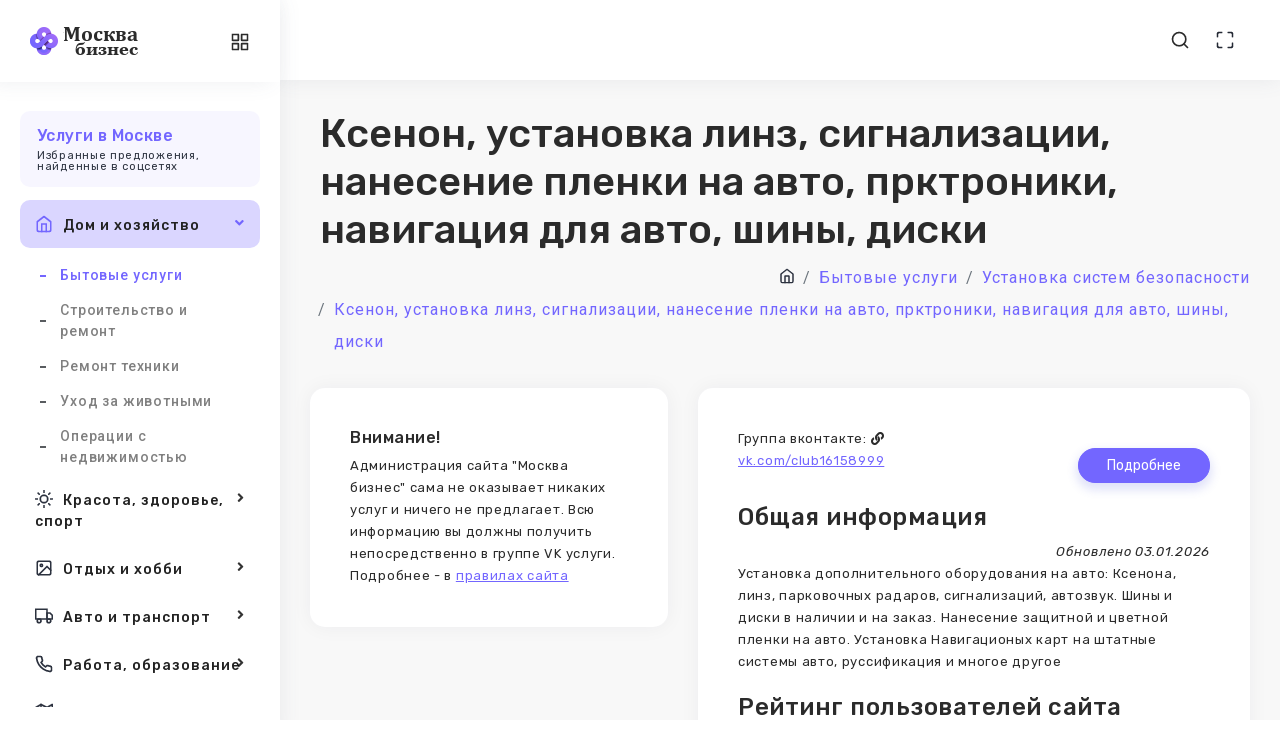

--- FILE ---
content_type: text/html; charset=UTF-8
request_url: https://ttic.ru/bytovye/club16158999.html
body_size: 8099
content:
<!DOCTYPE html>
<html lang="ru">
  <head>
    <meta http-equiv="Content-Type" content="text/html; charset=UTF-8">
    <meta http-equiv="X-UA-Compatible" content="IE=edge">
    <meta name="viewport" content="width=device-width, initial-scale=1.0">

    
    <meta name="author" content="Sergey Dyakonov">
    <!-- <link rel="icon" href="/assets/images/favicon.png" type="image/x-icon"> -->
    <!-- <link rel="shortcut icon" href="/assets/images/favicon.png" type="image/x-icon"> -->

    <link rel="apple-touch-icon" sizes="180x180" href="/apple-touch-icon.png">
    <link rel="icon" type="image/png" sizes="32x32" href="/favicon-32x32.png">
    <link rel="icon" type="image/png" sizes="16x16" href="/favicon-16x16.png">
    <link rel="manifest" href="/site.webmanifest">


    <title>Ксенон, установка линз, сигнализации, нанесение пленки на авто, прктроники, навигация для авто, шины, диски</title>
    <meta name="description" content="Контакты Ксенон, установка линз, сигнализации, нанесение пленки на авто, прктроники, навигация для авто, шины, диски. Телефоны, представлители, отзыв в ВК">
    <meta name="keywords" content="">
    <link rel=”canonical” href=”https://ttic.ru/bytovye/club16158999.html”>    
    <!-- Google font-->
    <link href="https://fonts.googleapis.com/css?family=Rubik:400,400i,500,500i,700,700i&amp;display=swap" rel="stylesheet">
    <link href="https://fonts.googleapis.com/css?family=Roboto:300,300i,400,400i,500,500i,700,700i,900&amp;display=swap" rel="stylesheet">
	  <!-- <script src="https://kit.fontawesome.com/939a881ba9.js" crossorigin="anonymous" async></script> -->
    <link href="/assets/fonts/awesome5/css/all.min.css" rel="stylesheet">
    <!-- <link rel="stylesheet" type="text/css" href="/assets/css/fontawesome.css">
    ico-font-->
    <!--<link rel="stylesheet" type="text/css" href="/assets/css/vendors/icofont.css">
    <!-- Themify icon-->
    <link rel="stylesheet" type="text/css" href="/assets/css/vendors/themify.css">
    <!---- Flag icon-->
    <link rel="stylesheet" type="text/css" href="/assets/css/vendors/flag-icon.css">
    <!-- Feather icon-->
    <link rel="stylesheet" type="text/css" href="/assets/css/vendors/feather-icon.css">
    <!-- Plugins css start-->
    <!-- Plugins css Ends-->
    <!-- Bootstrap css-->
    <link rel="stylesheet" type="text/css" href="/assets/css/vendors/bootstrap.css">
    <!-- App css-->
    <link rel="stylesheet" type="text/css" href="/assets/css/style-min.css?3">
    <link id="color" rel="stylesheet" href="/assets/css/color-1.css" media="screen">
    <!-- Responsive css-->
    <link rel="stylesheet" type="text/css" href="/assets/css/responsive-min.css?2">
  </head>
  <body><!-- Yandex.Metrika counter -->
<script type="text/javascript" >
   (function(m,e,t,r,i,k,a){m[i]=m[i]||function(){(m[i].a=m[i].a||[]).push(arguments)};
   m[i].l=1*new Date();
   for (var j = 0; j < document.scripts.length; j++) {if (document.scripts[j].src === r) { return; }}
   k=e.createElement(t),a=e.getElementsByTagName(t)[0],k.async=1,k.src=r,a.parentNode.insertBefore(k,a)})
   (window, document, "script", "https://mc.yandex.ru/metrika/tag.js", "ym");

   ym(90158578, "init", {
        clickmap:true,
        trackLinks:true,
        accurateTrackBounce:true
   });
</script>
<noscript><div><img src="https://mc.yandex.ru/watch/90158578" style="position:absolute; left:-9999px;" alt="" /></div></noscript>
<!-- /Yandex.Metrika counter -->

      <!-- tap on top starts-->
      <div class="tap-top"><i data-feather="chevrons-up"></i></div>
    <!-- tap on tap ends-->
    <!-- page-wrapper Start-->
    <div class="page-wrapper compact-wrapper" id="pageWrapper">
      <!-- Page Header Start-->
      <div class="page-header">
        <div class="header-wrapper row m-0">
          <form class="form-inline search-full" action="/search.php" method="get">
           
            <div class="form-group w-100">
              <div class="Typeahead Typeahead--twitterUsers">
                <div class="u-posRelative">
                  <input class="demo-input Typeahead-input form-control-plaintext w-100" type="text" placeholder="Поиск .." name="q" title="" autofocus>
                  <div class="spinner-border Typeahead-spinner" role="status"><span class="sr-only">Загрузка...</span></div><i class="close-search" data-feather="x"></i>
                </div>
                <div class="Typeahead-menu"></div>
              </div>
            </div>

             <input type='hidden' name='rubr' value='bytovye'>          </form>
          <div class="header-logo-wrapper">
            <div class="logo-wrapper"><a href="/"><img class="img-fluid" src="/assets/images/logo/logo.png" alt=""></a></div>
            <div class="toggle-sidebar"><i class="status_toggle middle sidebar-toggle" data-feather="sliders"></i></div>
          </div>
          <div class="left-header col horizontal-wrapper pl-0">
           
          </div>
          <div class="nav-right col-8 pull-right right-header p-0">
            <ul class="nav-menus">
             
              <li><span class="header-search"><i data-feather="search"></i></span></li>
             
    
              <li class="maximize"><a class="text-dark" href="#!" onclick="javascript:toggleFullScreen()"><i data-feather="maximize"></i></a></li>
         
            </ul>
          </div>
          
        </div>
      </div>
      <!-- Page Header Ends -->
     <!-- Page Body Start-->
     <div class="page-body-wrapper sidebar-icon">
        <!-- Page Sidebar Start-->
        <div class="sidebar-wrapper">
          <div class="logo-wrapper"><a href="/"><img class="img-fluid for-light" src="/assets/images/logo/logo.png" alt=""></a>
            <div class="back-btn"><i class="fa fa-angle-left"></i></div>
            <div class="toggle-sidebar"><i class="status_toggle middle sidebar-toggle" data-feather="grid"> </i></div>
          </div>
          <div class="logo-icon-wrapper"><a href="/"><img class="img-fluid" src="/assets/images/logo/logo-icon.png" alt=""></a></div>
          <nav class="sidebar-main">
            <div class="left-arrow" id="left-arrow"><i data-feather="arrow-left"></i></div>
            <div id="sidebar-menu">
              <ul class="sidebar-links custom-scrollbar">
                <li class="back-btn"><a href="/"><img class="img-fluid" src="/assets/images/logo/logo-icon.png" alt=""></a>
                  <div class="mobile-back text-right"><span>Back</span><i class="fa fa-angle-right pl-2" aria-hidden="true"></i></div>
                </li>
                <li class="sidebar-main-title">
                  <div>
                    <h6 >Услуги в Москве</h6>
                    <p style="text-transform: none;">Избранные предложения, найденные в соцсетях</p>
                  </div>
                </li>
				
				 <li class="sidebar-list">
                  <a class="sidebar-link sidebar-title" href="#"><i data-feather="home"></i>Дом и хозяйство</a>
                  <ul class="sidebar-submenu">
                    <li><a href="/bytovye/">Бытовые услуги</a></li>
					<li><a href="/stroitelstvo-remont/">Строительство и ремонт</a></li>
                    <li><a href="/remont-tekhniki/">Ремонт техники</a></li>
					<li><a href="/uhod-za-zhivotnymi/">Уход за животными</a></li>
					<li><a href="/nedvizhimost/">Операции с недвижимостью</a></li>
                  </ul>
                </li>
				
				
				
				
				
                
              
                <li class="sidebar-list"><a class="sidebar-link sidebar-title" href="#"><i data-feather="sun"></i>Красота, здоровье, спорт</a>
                  <ul class="sidebar-submenu">
                   <li><a href="/krasota/">Тело и красота</a></li>
                   <li><a href="/medicina/">Медицинские услуги</a></li>
				    <li><a href="/obraz-zhizni/">Активный образ жизни</a></li>
					<li><a href="/turizm/">Туризм</a></li>
                  </ul>
                </li>
				
				
				
				<li class="sidebar-list"><a class="sidebar-link sidebar-title" href="#"><i data-feather="image"></i>Отдых и хобби</a>
                  <ul class="sidebar-submenu">
                    <li><a href="/razvlecheniya/">Праздники и развлечения</a></li>
					<li><a href="/foto/">Фотография и живопись</a></li>
                   
                  </ul>
                </li>
				
				
				 <li class="sidebar-list"><a class="sidebar-link sidebar-title" href="#"><i data-feather="truck"></i>Авто и транспорт</a>
                  <ul class="sidebar-submenu">
                   <li><a href="/avtoservis/">Автосервисы</a></li>
                   <li><a href="/transport/">Транспортные услуги</a></li>
				    <li><a href="/arenda-oborudovaniya/">Аренда техники</a></li>
					
                  </ul>
                </li>
				
				
				
				 <li class="sidebar-list"><a class="sidebar-link sidebar-title" href="#"><i data-feather="phone"></i>Работа, образование</a>
                  <ul class="sidebar-submenu">
                   <li><a href="/obrazovanie/">Образование</a></li>
                   <li><a href="/yurisprudenciya/">Юридические услуги</a></li>
				    <li><a href="/dlya-biznesa/">Услуги для бизнеса</a></li>
					 <li><a href="/poligrafiya/">Полиграфия</a></li>
                  </ul>
                </li>
				

		
				
				<li class="sidebar-list"><a class="sidebar-link sidebar-title link-nav" href="/drugoe/"><i data-feather="map"></i>Другие сервисы</a>       
                </li>


                
				
				
				
                <li class="sidebar-main-title">
                  <div>
                    <h6 >О сайте</h6>
                    <p >Информация для посетителей</p>
                  </div>
                </li>
                <li class="sidebar-list">
                 <a class="sidebar-link sidebar-title" href="#"><i data-feather="box"></i><span>Проект</span></a>
                  <ul class="sidebar-submenu">
                    <li><a href="/">Главная</a></li>
                    <li><a href="/rules.php">Правила сайта</a></li>
                    <li><a href="/confidencial.php">Конфиденциальность</a></li>
                    <li><a href="/contacts.php">Контакты</a></li>
                  </ul>
                </li>

               

               

           
              
           
               
                
              </ul>
            </div>
            <div class="right-arrow" id="right-arrow"><i data-feather="arrow-right"></i></div>
          </nav>
          
        </div>
        <!-- Page Sidebar Ends-->
        

        <div class="page-body">


        <div class="container-fluid">
  <div class="page-title">
    <div class="row">
      <div class="col">
        <h1>Ксенон, установка линз, сигнализации, нанесение пленки на авто, прктроники, навигация для авто, шины, диски</h1>
        <ol class="breadcrumb">
          <li class="breadcrumb-item" itemscope="" itemtype="//data-vocabulary.org/Breadcrumb"><a href="/"><i data-feather="home"></i></a></li>
          <li class="breadcrumb-item"><a href="/bytovye/"><span itemprop="title">Бытовые услуги</span></a></li><li class="breadcrumb-item"><a href="/bytovye/ustanovka-sistem-bezopasnosti/"><span itemprop="title">Установка систем безопасности</span></a></li><li class="breadcrumb-item"><a href="/bytovye/club16158999.html"><span itemprop="title">Ксенон, установка линз, сигнализации, нанесение пленки на авто, прктроники, навигация для авто, шины, диски</span></a></li>      </div>
      
    </div>
  </div>
</div>
<!-- Container-fluid starts-->
<div class="container-fluid">
    <div class="row">
        <div class="col-xl-3 xl-40" id="uppage">
            <div class="card">
                    <div class="card-body">
                            <div id="topcontent">
                                <noindex>
                                    <h6>Внимание!</h6>
                                    <p>Администрация сайта "Москва бизнес" сама не оказывает никаких услуг и ничего не предлагает. Всю информацию вы должны получить непосредственно в группе VK услуги. Подробнее - в <span class="vprofile" data-vprofile="https://ttic.ru/rules.php">правилах сайта</span></p>
                                </noindex>
                            </div>  
                    </div>
            </div>
        </div>
        <div class="col-xl-9 xl-60">
         
                <div class="card ">
                                    <div class="card-body ">
                    <div class="row margin-bottom-10">
                <div class="col-md-6">    
                        <p>Группа вконтакте: <i class="fa fa-link"></i> <span class="vprofile" data-vprofile="https://vk.com/club16158999">vk.com/club16158999</span></p>
                                                    </div>
                            
                            <div class="col-md-6" id="buttonorder">
                            <button  class="btn btn-pill btn-primary btn-air-primary" data-toggle="modal" data-target="#order">Подробнее</button>
                            </div>
                            </div>


                            <h2>Общая информация</h2><p class='update'>Обновлено 03.01.2026</p><p>Установка дополнительного оборудования на авто: Ксенона, линз, парковочных радаров, сигнализаций, автозвук.
Шины и диски в наличии и на заказ.
Нанесение защитной и цветной пленки на авто.
Установка Навигационых карт на штатные системы авто, руссификация и многое другое</p>                            
                            
                    
        <h2>Рейтинг пользователей сайта "Москва бизнес"</h2>
        <div class='topic'>Уровень доверия среди конкурентов: <span style='font-weight: bold;'>средний</span></div><div class='topic'>Звёзды: <b>нет</b></div><div class='topic'>Особые благодарности: <span style='font-weight: bold;'>нет</span>            <br>
            <noindex><a href="#" onclick="$('#formdiv').toggle(500); return false;">Высказаться по поводу этого бизнеса</a>
            <div id="formdiv" style="display: none; ?>">
            <div class="card">
                <div class="card-body">
                <p class="mb-4" style="font-size: 1.5rem">Каждый отзыв об организации только тогда ценен, когда за ним что-то стоит. Мы предлагаем поставить ваши деньги. Готовы не быть голословными?</p>
                <form action="/order.php" method="POST" onkeydown="return event.key != 'Enter';">
                    <input type="hidden" name="vk" value="club16158999">
                    <input type="hidden" name="vk_name" value="Ксенон, установка линз, сигнализации, нанесение пленки на авто, прктроники, навигация для авто, шины, диски">
                    <input type="hidden" name="cat" value="bytovye">

                    <h5>Добавить или убавить рейтинг</h5>
                    <div class="form-group row">
                    <div class="col-sm-3">
                        <input class="form-control is-invalid" type="number" name="number" id="numbersuminput" placeholder="0" onchange="recalcsum()" min="-1000" max="1000">
                    </div>
                    <div class="col-sm-3">
                    <span style="font-size: 1.5rem">+ <span id="numbersum">0</span> руб. </span>       
                    </div>
                    </div>
                    <p>Каждый пункт рейтинга повышает/понижает позицию карточки в списках. Чем выше рейтинг, тем выше карточка.<br>
                    Каждый день рейтинг "устаревает" на единичку, постепенно возвращаясь к среднему для всех карточек значению. То есть если у карточки +100 пунктов, через 100 дней она снова станет "как все".</p>


                    <div class="row">
                    <div class="col-sm-3">

                    <h5>Звёзды</h5>

                
                    <div class="radio radio-secondary "><input id="stars" type="radio" name="stars" value="0" checked=""><label for="stars">Не менять</label></div><div class="radio radio-secondary "> <input id="stars1" type="radio" name="stars" value="1"><label for="stars1"><i class="fa fa-star font-warning-o"></i><i class="fa fa-star font-warning-o"></i><i class="fa fa-star font-warning-o"></i><i class="fa fa-star font-warning-o"></i><i class="fa fa-star font-warning-o"></i></label></div><div class="radio radio-secondary "> <input id="stars2" type="radio" name="stars" value="2"><label for="stars2"><i class="fa fa-star font-warning"></i><i class="fa fa-star font-warning-o"></i><i class="fa fa-star font-warning-o"></i><i class="fa fa-star font-warning-o"></i><i class="fa fa-star font-warning-o"></i></label></div><div class="radio radio-secondary "> <input id="stars3" type="radio" name="stars" value="3"><label for="stars3"><i class="fa fa-star font-warning"></i><i class="fa fa-star font-warning"></i><i class="fa fa-star font-warning-o"></i><i class="fa fa-star font-warning-o"></i><i class="fa fa-star font-warning-o"></i></label></div><div class="radio radio-secondary "> <input id="stars4" type="radio" name="stars" value="4"><label for="stars4"><i class="fa fa-star font-warning"></i><i class="fa fa-star font-warning"></i><i class="fa fa-star font-warning"></i><i class="fa fa-star font-warning-o"></i><i class="fa fa-star font-warning-o"></i></label></div><div class="radio radio-secondary "> <input id="stars5" type="radio" name="stars" value="5"><label for="stars5"><i class="fa fa-star font-warning"></i><i class="fa fa-star font-warning"></i><i class="fa fa-star font-warning"></i><i class="fa fa-star font-warning"></i><i class="fa fa-star font-warning-o"></i></label></div><div class="radio radio-secondary mb-2"> <input id="stars6" type="radio" name="stars" value="6"><label for="stars6"><i class="fa fa-star font-warning"></i><i class="fa fa-star font-warning"></i><i class="fa fa-star font-warning"></i><i class="fa fa-star font-warning"></i><i class="fa fa-star font-warning"></i></label></div>                    <div class="mb-3"><span style="font-size: 1.5rem">+ <span id="starsum">0</span> руб. </span> </div>
                    </div>

                    <div class="col-sm-4">
                    <h5>Флажок</h5>

                    <div class="radio radio-secondary mb-3">
                        <input id="ribbon" type="radio" name="ribbon" value="" checked="">
                        <label for="ribbon">Не менять</label>
                    </div>

                    <div class="radio radio-secondary mb-3">
                        <input id="ribboset" type="radio" name="ribbon" value="300.1" >
                        <label for="ribboset">Флажок на карточку +300 руб.</label>
                        <br><img src="/assets/images/flazhok.jpg" class="img-fluid">
                    </div>

                    <div class="radio radio-secondary mb-3">
                        <input id="ribbonstar" type="radio" name="ribbon" value="500.2" >
                        <label for="ribbonstar">Флажок на карточку особый +500 руб.</label>
                        <br><img src="/assets/images/flazhokspec.jpg" class="img-fluid">
                    </div>

                                        </div>

                    <div class="col-sm-5">
                    <h5>Топ раздела "Бытовые услуги"</h5>

                        <div class="radio radio-secondary mb-3">
                            <input id="top" type="radio" name="topcat" value="" checked="">
                            <label for="top">Не менять</label>
                            
                        </div>
                        <div class="radio radio-secondary mb-3">
                            <input id="top2" type="radio" name="topcat" value="1">
                            <label for="top2">+ 365 дней в топе раздела +700 руб.</label>
                            <br><img src="/assets/images/orgtop.jpg" class="img-fluid">
                        </div>
                    </div>

        </div>

        <div class="mb-3"><span style="font-size: 1.5rem">Итог: <span id="totalsum">0</span> руб. </span> </div>
        <p style="font-style: italic;">Внимание! Мнения посетителей нашего сайта могут быть разными. И каждый из них вправе их выражать. Итоговая оценка каждой из карточек может быть результатом нескольких голосований и поэтому не может быть "зафиксирована" во времени. Кроме того, администрация сайта оставляет за собой право скрыть карточку, если информация о том или ином бизнесе исчезнет из источников или будет признана недостаточной для представления на сайте.</p>
        <input type="submit" value="Оплатить в сервисе vyboruslug.com" id="submitbutton" disabled="disabled">
                </form>
                </div>
            </div>
            <span style="font-style: italic;">* Каждый пункт уровня доверия повышает рейтинг организации и делает ее выше в списках по сравнению с остальными. Аналогично отрицательный рейтинг - понижает место.</span></noindex>
            </div>
            </div>            
                    
            <section id='contacts'><h2>Контакты</h2><div class='contactinfo'><p><i class="fa fa-vk"></i> <span class='vprofile' data-vprofile='https://vk.com/id21236568'>Контактное лицо 1</span></p><p></p></div></section>	
            <h2>Анализ подписчиков</h2>

                <table class="table table-bordered ">
                    <thead>
                                <tr>
                                    <th>Пользователи</th>
                                    <th>Численность</th>

                                </tr>
                    </thead>
                <tbody>				
                <tr>
                    <td>
                    Всего
                    </td>
                    
                    <td>
                    45                    </td>
                </tr>
                
                <tr>
                    <td>
                    В поиске (не боты)*
                    </td>
                    
                    <td>
                    32                    </td>
                </tr>
                
                <tr>
                    <td>
                    Из г. Москвы                    </td>
                    
                    <td>
                    6                    </td>
                </tr>
                
                
                </tbody>
                </table>
                <p class="botinfo">* "Ботами" для краткости названы пользователи, скрытые из поиска ВКонтакте. Алгоритм определения подозрительных профилей несовершенен, некоторая доля "ботов" - абсолютно нормальное явление, они есть везде.</p>

<p>Среди других собранных нами контактов в разделе "Установка систем безопасности в Москве" сообщество "Ксенон, установка линз, сигнализации, нанесение пленки на авто, прктроники, навигация для авто, шины, диски" занимает примерно <strong>224</strong> место по общему количеству участников (топ 91% категории), <strong>226</strong> место по количеству активных участников (топ 92% категории), <strong>229</strong> место по количеству участников из Москвы (топ 93% категории). <br>
Все данные очень приблизительны и зависят от алгоритмов Вконтакте. </p>



            <h2>Другие исполнители</h2><div><a href='/bytovye/xenadisc.html' class='otherbuttons'><button class="btn btn-pill btn-light btn-air-light" type="button">Замок на диск мотоцикла с сигнализацией Xena</button></a><a href='/bytovye/bmwmsc.html' class='otherbuttons'><button class="btn btn-pill btn-light btn-air-light" type="button">Диагностика BMW Москва. Установка сигнализаций</button></a><a href='/bytovye/gsmalarm_su.html' class='otherbuttons'><button class="btn btn-pill btn-light btn-air-light" type="button">GSM сигнализации для дома, дачи, квартиры</button></a></div>       















                        </div>
            </div>    
       
    </div>
  </div>
</div>
             

<noindex>
	 <!-- Modal -->
                        
                        <div class="modal fade" id="order" tabindex="-1" role="dialog" aria-labelledby="myModalLabel" aria-hidden="true">
                            <div class="modal-dialog">
                                <div class="modal-content">
                                    <div class="modal-header">
                                        
                                        <h2 id="myModalLabel1" class="modal-title">Как заказать услугу?</h2>
                                    </div>
                                    <div class="modal-body">
                                       <div class='contactinfo'><p><i class="fa fa-vk"></i> <span class='vprofile' data-vprofile='https://vk.com/id21236568'>Представитель 1</span></p><p></p></div>Поищите контактный телефон или адрес электронной почты в описании группы, либо отправьте заявку прямо через VK.                                        <hr>
                                        <p>Будьте бдительны! Информация об исполнителе основывается на сведениях, которые были размещены в социальной сети. Ее точность и достоверность не гарантируются, так же как и качество обслуживания.</p>
                                        
                                    </div>
                                    <div class="modal-footer">
                                        <button data-dismiss="modal" class="btn-u btn-u-default" type="button">Закрыть окно</button>
                                    </div>
                                  </div>
                            </div>
                        </div>
                        <!-- End Modal -->
</noindex>

<script>

function recalcsum()
{
    let numsum=Math.abs( $('#numbersuminput').val() )*10;
    $('#numbersum').html(numsum);
    let stars=$('input[type=radio][name=stars]:checked').val();
    let starssum=Math.abs(stars * 100);
    $('#starsum').html(starssum);

    let ribbon=$('input[type=radio][name=ribbon]:checked').val();
    var ribsum=0;
    if (ribbon!='')
        {
            let arr = ribbon.split('.'); 
            ribsum=parseInt(arr[0], 10); 
        }
    
    var topsum=0;
    let topcat=$('input[type=radio][name=topcat]:checked').val();
    if (topcat=='1')
        {
            topsum=700;
        }
         
     
   let total=numsum+starssum+ribsum+topsum;
   $('#totalsum').html(total);
   if (total>0) 
        $('#submitbutton').removeAttr('disabled');
    else $('#submitbutton').attr('disabled','disabled');


    
}


document.addEventListener('DOMContentLoaded', function(){ 
    $('input[type=radio][name=stars]').change(
        function(){
            recalcsum();
        }  
    );    
    
    $('input[type=radio][name=ribbon]').change(
    function(){
        recalcsum();
        }  
    );

    $('input[type=radio][name=topcat]').change(
    function(){
        recalcsum();
        }  
    );
});
</script>



 <!-- Container-fluid Ends-->
 </div>
        <!-- footer start-->
        <footer class="footer">
          <div class="container-fluid">
            <div class="row">
              <div class="col-md-12 footer-copyright text-center">
                <p class="mb-0">2022 - 2024 © Сайты Москвы  </p>
              </div>
            </div>
          </div>
        </footer>
      </div>
    </div>
    <!-- latest jquery-->
    <script src="/assets/js/jquery-3.5.1.min.js"></script>
    <!-- Bootstrap js-->
    <script src="/assets/js/bootstrap/popper.min.js"></script>
    <script src="/assets/js/bootstrap/bootstrap.js"></script>
    <!-- feather icon js-->
    <script src="/assets/js/icons/feather-icon/feather.min.js"></script>
    <script src="/assets/js/icons/feather-icon/feather-icon.js"></script>
    <!-- Sidebar jquery-->
    <script src="/assets/js/config.js"></script>
    <!-- Plugins JS start-->
    <script src="/assets/js/sidebar-menu.js"></script>
    <script src="/assets/js/tooltip-init.js"></script>
    <!-- Plugins JS Ends-->
    <!-- Theme js-->
    <script src="/assets/js/script.js"></script>



    
  </body>
</html>

--- FILE ---
content_type: text/css
request_url: https://ttic.ru/assets/css/vendors/flag-icon.css
body_size: 3460
content:
.flag-icon-background, .flag-icon {
  background-size: contain;
  background-position: 50%;
  background-repeat: no-repeat; }

.flag-icon {
  position: relative;
  display: inline-block;
  width: 1.33333em;
  line-height: 1em; }
  .flag-icon:before {
    content: '\00a0'; }
  .flag-icon.flag-icon-squared {
    width: 1em; }

.flag-icon-es-ct {
  background-image: url(../../fonts/flag-icon/es-ct.svg); }
  .flag-icon-es-ct.flag-icon-squared {
    background-image: url(../../fonts/flag-icon/es-ct.svg); }

.flag-icon-eu {
  background-image: url(../../fonts/flag-icon/eu.svg); }
  .flag-icon-eu.flag-icon-squared {
    background-image: url(../../fonts/flag-icon/eu.svg); }

.flag-icon-gb-eng {
  background-image: url(../../fonts/flag-icon/gb-eng.svg); }
  .flag-icon-gb-eng.flag-icon-squared {
    background-image: url(../../fonts/flag-icon/gb-eng.svg); }

.flag-icon-gb-nir {
  background-image: url(../../fonts/flag-icon/gb-nir.svg); }
  .flag-icon-gb-nir.flag-icon-squared {
    background-image: url(../../fonts/flag-icon/gb-nir.svg); }

.flag-icon-gb-sct {
  background-image: url(../../fonts/flag-icon/gb-sct.svg); }
  .flag-icon-gb-sct.flag-icon-squared {
    background-image: url(../../fonts/flag-icon/gb-sct.svg); }

.flag-icon-gb-wls {
  background-image: url(../../fonts/flag-icon/gb-wls.svg); }
  .flag-icon-gb-wls.flag-icon-squared {
    background-image: url(../../fonts/flag-icon/gb-wls.svg); }

.flag-icon-un {
  background-image: url(../../fonts/flag-icon/un.svg); }
  .flag-icon-un.flag-icon-squared {
    background-image: url(../../fonts/flag-icon/un.svg); }

.flag-icon-ad {
  background-image: url(../../fonts/flag-icon/ad.svg); }
  .flag-icon-ad.flag-icon-squared {
    background-image: url(../../fonts/flag-icon/ad.svg); }

.flag-icon-ae {
  background-image: url(../../fonts/flag-icon/ae.svg); }
  .flag-icon-ae.flag-icon-squared {
    background-image: url(../../fonts/flag-icon/ae.svg); }

.flag-icon-af {
  background-image: url(../../fonts/flag-icon/af.svg); }
  .flag-icon-af.flag-icon-squared {
    background-image: url(../../fonts/flag-icon/af.svg); }

.flag-icon-ag {
  background-image: url(../../fonts/flag-icon/ag.svg); }
  .flag-icon-ag.flag-icon-squared {
    background-image: url(../../fonts/flag-icon/ag.svg); }

.flag-icon-ai {
  background-image: url(../../fonts/flag-icon/ai.svg); }
  .flag-icon-ai.flag-icon-squared {
    background-image: url(../../fonts/flag-icon/ai.svg); }

.flag-icon-al {
  background-image: url(../../fonts/flag-icon/al.svg); }
  .flag-icon-al.flag-icon-squared {
    background-image: url(../../fonts/flag-icon/al.svg); }

.flag-icon-am {
  background-image: url(../../fonts/flag-icon/am.svg); }
  .flag-icon-am.flag-icon-squared {
    background-image: url(../../fonts/flag-icon/am.svg); }

.flag-icon-ao {
  background-image: url(../../fonts/flag-icon/ao.svg); }
  .flag-icon-ao.flag-icon-squared {
    background-image: url(../../fonts/flag-icon/ao.svg); }

.flag-icon-aq {
  background-image: url(../../fonts/flag-icon/aq.svg); }
  .flag-icon-aq.flag-icon-squared {
    background-image: url(../../fonts/flag-icon/aq.svg); }

.flag-icon-ar {
  background-image: url(../../fonts/flag-icon/ar.svg); }
  .flag-icon-ar.flag-icon-squared {
    background-image: url(../../fonts/flag-icon/ar.svg); }

.flag-icon-as {
  background-image: url(../../fonts/flag-icon/as.svg); }
  .flag-icon-as.flag-icon-squared {
    background-image: url(../../fonts/flag-icon/as.svg); }

.flag-icon-at {
  background-image: url(../../fonts/flag-icon/at.svg); }
  .flag-icon-at.flag-icon-squared {
    background-image: url(../../fonts/flag-icon/at.svg); }

.flag-icon-au {
  background-image: url(../../fonts/flag-icon/au.svg); }
  .flag-icon-au.flag-icon-squared {
    background-image: url(../../fonts/flag-icon/au.svg); }

.flag-icon-aw {
  background-image: url(../../fonts/flag-icon/aw.svg); }
  .flag-icon-aw.flag-icon-squared {
    background-image: url(../../fonts/flag-icon/aw.svg); }

.flag-icon-ax {
  background-image: url(../../fonts/flag-icon/ax.svg); }
  .flag-icon-ax.flag-icon-squared {
    background-image: url(../../fonts/flag-icon/ax.svg); }

.flag-icon-az {
  background-image: url(../../fonts/flag-icon/az.svg); }
  .flag-icon-az.flag-icon-squared {
    background-image: url(../../fonts/flag-icon/az.svg); }

.flag-icon-ba {
  background-image: url(../../fonts/flag-icon/ba.svg); }
  .flag-icon-ba.flag-icon-squared {
    background-image: url(../../fonts/flag-icon/ba.svg); }

.flag-icon-bb {
  background-image: url(../../fonts/flag-icon/bb.svg); }
  .flag-icon-bb.flag-icon-squared {
    background-image: url(../../fonts/flag-icon/bb.svg); }

.flag-icon-bd {
  background-image: url(../../fonts/flag-icon/bd.svg); }
  .flag-icon-bd.flag-icon-squared {
    background-image: url(../../fonts/flag-icon/bd.svg); }

.flag-icon-be {
  background-image: url(../../fonts/flag-icon/be.svg); }
  .flag-icon-be.flag-icon-squared {
    background-image: url(../../fonts/flag-icon/be.svg); }

.flag-icon-bf {
  background-image: url(../../fonts/flag-icon/bf.svg); }
  .flag-icon-bf.flag-icon-squared {
    background-image: url(../../fonts/flag-icon/bf.svg); }

.flag-icon-bg {
  background-image: url(../../fonts/flag-icon/bg.svg); }
  .flag-icon-bg.flag-icon-squared {
    background-image: url(../../fonts/flag-icon/bg.svg); }

.flag-icon-bh {
  background-image: url(../../fonts/flag-icon/bh.svg); }
  .flag-icon-bh.flag-icon-squared {
    background-image: url(../../fonts/flag-icon/bh.svg); }

.flag-icon-bi {
  background-image: url(../../fonts/flag-icon/bi.svg); }
  .flag-icon-bi.flag-icon-squared {
    background-image: url(../../fonts/flag-icon/bi.svg); }

.flag-icon-bj {
  background-image: url(../../fonts/flag-icon/bj.svg); }
  .flag-icon-bj.flag-icon-squared {
    background-image: url(../../fonts/flag-icon/bj.svg); }

.flag-icon-bl {
  background-image: url(../../fonts/flag-icon/bl.svg); }
  .flag-icon-bl.flag-icon-squared {
    background-image: url(../../fonts/flag-icon/bl.svg); }

.flag-icon-bm {
  background-image: url(../../fonts/flag-icon/bm.svg); }
  .flag-icon-bm.flag-icon-squared {
    background-image: url(../../fonts/flag-icon/bm.svg); }

.flag-icon-bn {
  background-image: url(../../fonts/flag-icon/bn.svg); }
  .flag-icon-bn.flag-icon-squared {
    background-image: url(../../fonts/flag-icon/bn.svg); }

.flag-icon-bo {
  background-image: url(../../fonts/flag-icon/bo.svg); }
  .flag-icon-bo.flag-icon-squared {
    background-image: url(../../fonts/flag-icon/bo.svg); }

.flag-icon-bq {
  background-image: url(../../fonts/flag-icon/bq.svg); }
  .flag-icon-bq.flag-icon-squared {
    background-image: url(../../fonts/flag-icon/bq.svg); }

.flag-icon-br {
  background-image: url(../../fonts/flag-icon/br.svg); }
  .flag-icon-br.flag-icon-squared {
    background-image: url(../../fonts/flag-icon/br.svg); }

.flag-icon-bs {
  background-image: url(../../fonts/flag-icon/bs.svg); }
  .flag-icon-bs.flag-icon-squared {
    background-image: url(../../fonts/flag-icon/bs.svg); }

.flag-icon-bt {
  background-image: url(../../fonts/flag-icon/bt.svg); }
  .flag-icon-bt.flag-icon-squared {
    background-image: url(../../fonts/flag-icon/bt.svg); }

.flag-icon-bv {
  background-image: url(../../fonts/flag-icon/bv.svg); }
  .flag-icon-bv.flag-icon-squared {
    background-image: url(../../fonts/flag-icon/bv.svg); }

.flag-icon-bw {
  background-image: url(../../fonts/flag-icon/bw.svg); }
  .flag-icon-bw.flag-icon-squared {
    background-image: url(../../fonts/flag-icon/bw.svg); }

.flag-icon-by {
  background-image: url(../../fonts/flag-icon/by.svg); }
  .flag-icon-by.flag-icon-squared {
    background-image: url(../../fonts/flag-icon/by.svg); }

.flag-icon-bz {
  background-image: url(../../fonts/flag-icon/bz.svg); }
  .flag-icon-bz.flag-icon-squared {
    background-image: url(../../fonts/flag-icon/bz.svg); }

.flag-icon-ca {
  background-image: url(../../fonts/flag-icon/ca.svg); }
  .flag-icon-ca.flag-icon-squared {
    background-image: url(../../fonts/flag-icon/ca.svg); }

.flag-icon-cc {
  background-image: url(../../fonts/flag-icon/cc.svg); }
  .flag-icon-cc.flag-icon-squared {
    background-image: url(../../fonts/flag-icon/cc.svg); }

.flag-icon-cd {
  background-image: url(../../fonts/flag-icon/cd.svg); }
  .flag-icon-cd.flag-icon-squared {
    background-image: url(../../fonts/flag-icon/cd.svg); }

.flag-icon-cf {
  background-image: url(../../fonts/flag-icon/cf.svg); }
  .flag-icon-cf.flag-icon-squared {
    background-image: url(../../fonts/flag-icon/cf.svg); }

.flag-icon-cg {
  background-image: url(../../fonts/flag-icon/cg.svg); }
  .flag-icon-cg.flag-icon-squared {
    background-image: url(../../fonts/flag-icon/cg.svg); }

.flag-icon-ch {
  background-image: url(../../fonts/flag-icon/ch.svg); }
  .flag-icon-ch.flag-icon-squared {
    background-image: url(../../fonts/flag-icon/ch.svg); }

.flag-icon-ci {
  background-image: url(../../fonts/flag-icon/ci.svg); }
  .flag-icon-ci.flag-icon-squared {
    background-image: url(../../fonts/flag-icon/ci.svg); }

.flag-icon-ck {
  background-image: url(../../fonts/flag-icon/ck.svg); }
  .flag-icon-ck.flag-icon-squared {
    background-image: url(../../fonts/flag-icon/ck.svg); }

.flag-icon-cl {
  background-image: url(../../fonts/flag-icon/cl.svg); }
  .flag-icon-cl.flag-icon-squared {
    background-image: url(../../fonts/flag-icon/cl.svg); }

.flag-icon-cm {
  background-image: url(../../fonts/flag-icon/cm.svg); }
  .flag-icon-cm.flag-icon-squared {
    background-image: url(../../fonts/flag-icon/cm.svg); }

.flag-icon-cn {
  background-image: url(../../fonts/flag-icon/cn.svg); }
  .flag-icon-cn.flag-icon-squared {
    background-image: url(../../fonts/flag-icon/cn.svg); }

.flag-icon-co {
  background-image: url(../../fonts/flag-icon/co.svg); }
  .flag-icon-co.flag-icon-squared {
    background-image: url(../../fonts/flag-icon/co.svg); }

.flag-icon-cr {
  background-image: url(../../fonts/flag-icon/cr.svg); }
  .flag-icon-cr.flag-icon-squared {
    background-image: url(../../fonts/flag-icon/cr.svg); }

.flag-icon-cu {
  background-image: url(../../fonts/flag-icon/cu.svg); }
  .flag-icon-cu.flag-icon-squared {
    background-image: url(../../fonts/flag-icon/cu.svg); }

.flag-icon-cv {
  background-image: url(../../fonts/flag-icon/cv.svg); }
  .flag-icon-cv.flag-icon-squared {
    background-image: url(../../fonts/flag-icon/cv.svg); }

.flag-icon-cw {
  background-image: url(../../fonts/flag-icon/cw.svg); }
  .flag-icon-cw.flag-icon-squared {
    background-image: url(../../fonts/flag-icon/cw.svg); }

.flag-icon-cx {
  background-image: url(../../fonts/flag-icon/cx.svg); }
  .flag-icon-cx.flag-icon-squared {
    background-image: url(../../fonts/flag-icon/cx.svg); }

.flag-icon-cy {
  background-image: url(../../fonts/flag-icon/cy.svg); }
  .flag-icon-cy.flag-icon-squared {
    background-image: url(../../fonts/flag-icon/cy.svg); }

.flag-icon-cz {
  background-image: url(../../fonts/flag-icon/cz.svg); }
  .flag-icon-cz.flag-icon-squared {
    background-image: url(../../fonts/flag-icon/cz.svg); }

.flag-icon-de {
  background-image: url(../../fonts/flag-icon/de.svg); }
  .flag-icon-de.flag-icon-squared {
    background-image: url(../../fonts/flag-icon/de.svg); }

.flag-icon-dj {
  background-image: url(../../fonts/flag-icon/dj.svg); }
  .flag-icon-dj.flag-icon-squared {
    background-image: url(../../fonts/flag-icon/dj.svg); }

.flag-icon-dk {
  background-image: url(../../fonts/flag-icon/dk.svg); }
  .flag-icon-dk.flag-icon-squared {
    background-image: url(../../fonts/flag-icon/dk.svg); }

.flag-icon-dm {
  background-image: url(../../fonts/flag-icon/dm.svg); }
  .flag-icon-dm.flag-icon-squared {
    background-image: url(../../fonts/flag-icon/dm.svg); }

.flag-icon-do {
  background-image: url(../../fonts/flag-icon/do.svg); }
  .flag-icon-do.flag-icon-squared {
    background-image: url(../../fonts/flag-icon/do.svg); }

.flag-icon-dz {
  background-image: url(../../fonts/flag-icon/dz.svg); }
  .flag-icon-dz.flag-icon-squared {
    background-image: url(../../fonts/flag-icon/dz.svg); }

.flag-icon-ec {
  background-image: url(../../fonts/flag-icon/ec.svg); }
  .flag-icon-ec.flag-icon-squared {
    background-image: url(../../fonts/flag-icon/ec.svg); }

.flag-icon-ee {
  background-image: url(../../fonts/flag-icon/ee.svg); }
  .flag-icon-ee.flag-icon-squared {
    background-image: url(../../fonts/flag-icon/ee.svg); }

.flag-icon-eg {
  background-image: url(../../fonts/flag-icon/eg.svg); }
  .flag-icon-eg.flag-icon-squared {
    background-image: url(../../fonts/flag-icon/eg.svg); }

.flag-icon-eh {
  background-image: url(../../fonts/flag-icon/eh.svg); }
  .flag-icon-eh.flag-icon-squared {
    background-image: url(../../fonts/flag-icon/eh.svg); }

.flag-icon-er {
  background-image: url(../../fonts/flag-icon/er.svg); }
  .flag-icon-er.flag-icon-squared {
    background-image: url(../../fonts/flag-icon/er.svg); }

.flag-icon-es {
  background-image: url(../../fonts/flag-icon/es.svg); }
  .flag-icon-es.flag-icon-squared {
    background-image: url(../../fonts/flag-icon/es.svg); }

.flag-icon-et {
  background-image: url(../../fonts/flag-icon/et.svg); }
  .flag-icon-et.flag-icon-squared {
    background-image: url(../../fonts/flag-icon/et.svg); }

.flag-icon-fi {
  background-image: url(../../fonts/flag-icon/fi.svg); }
  .flag-icon-fi.flag-icon-squared {
    background-image: url(../../fonts/flag-icon/fi.svg); }

.flag-icon-fj {
  background-image: url(../../fonts/flag-icon/fj.svg); }
  .flag-icon-fj.flag-icon-squared {
    background-image: url(../../fonts/flag-icon/fj.svg); }

.flag-icon-fk {
  background-image: url(../../fonts/flag-icon/fk.svg); }
  .flag-icon-fk.flag-icon-squared {
    background-image: url(../../fonts/flag-icon/fk.svg); }

.flag-icon-fm {
  background-image: url(../../fonts/flag-icon/fm.svg); }
  .flag-icon-fm.flag-icon-squared {
    background-image: url(../../fonts/flag-icon/fm.svg); }

.flag-icon-fo {
  background-image: url(../../fonts/flag-icon/fo.svg); }
  .flag-icon-fo.flag-icon-squared {
    background-image: url(../../fonts/flag-icon/fo.svg); }

.flag-icon-fr {
  background-image: url(../../fonts/flag-icon/fr.svg); }
  .flag-icon-fr.flag-icon-squared {
    background-image: url(../../fonts/flag-icon/fr.svg); }

.flag-icon-ga {
  background-image: url(../../fonts/flag-icon/ga.svg); }
  .flag-icon-ga.flag-icon-squared {
    background-image: url(../../fonts/flag-icon/ga.svg); }

.flag-icon-gb {
  background-image: url(../../fonts/flag-icon/gb.svg); }
  .flag-icon-gb.flag-icon-squared {
    background-image: url(../../fonts/flag-icon/gb.svg); }

.flag-icon-gd {
  background-image: url(../../fonts/flag-icon/gd.svg); }
  .flag-icon-gd.flag-icon-squared {
    background-image: url(../../fonts/flag-icon/gd.svg); }

.flag-icon-ge {
  background-image: url(../../fonts/flag-icon/ge.svg); }
  .flag-icon-ge.flag-icon-squared {
    background-image: url(../../fonts/flag-icon/ge.svg); }

.flag-icon-gf {
  background-image: url(../../fonts/flag-icon/gf.svg); }
  .flag-icon-gf.flag-icon-squared {
    background-image: url(../../fonts/flag-icon/gf.svg); }

.flag-icon-gg {
  background-image: url(../../fonts/flag-icon/gg.svg); }
  .flag-icon-gg.flag-icon-squared {
    background-image: url(../../fonts/flag-icon/gg.svg); }

.flag-icon-gh {
  background-image: url(../../fonts/flag-icon/gh.svg); }
  .flag-icon-gh.flag-icon-squared {
    background-image: url(../../fonts/flag-icon/gh.svg); }

.flag-icon-gi {
  background-image: url(../../fonts/flag-icon/gi.svg); }
  .flag-icon-gi.flag-icon-squared {
    background-image: url(../../fonts/flag-icon/gi.svg); }

.flag-icon-gl {
  background-image: url(../../fonts/flag-icon/gl.svg); }
  .flag-icon-gl.flag-icon-squared {
    background-image: url(../../fonts/flag-icon/gl.svg); }

.flag-icon-gm {
  background-image: url(../../fonts/flag-icon/gm.svg); }
  .flag-icon-gm.flag-icon-squared {
    background-image: url(../../fonts/flag-icon/gm.svg); }

.flag-icon-gn {
  background-image: url(../../fonts/flag-icon/gn.svg); }
  .flag-icon-gn.flag-icon-squared {
    background-image: url(../../fonts/flag-icon/gn.svg); }

.flag-icon-gp {
  background-image: url(../../fonts/flag-icon/gp.svg); }
  .flag-icon-gp.flag-icon-squared {
    background-image: url(../../fonts/flag-icon/gp.svg); }

.flag-icon-gq {
  background-image: url(../../fonts/flag-icon/gq.svg); }
  .flag-icon-gq.flag-icon-squared {
    background-image: url(../../fonts/flag-icon/gq.svg); }

.flag-icon-gr {
  background-image: url(../../fonts/flag-icon/gr.svg); }
  .flag-icon-gr.flag-icon-squared {
    background-image: url(../../fonts/flag-icon/gr.svg); }

.flag-icon-gs {
  background-image: url(../../fonts/flag-icon/gs.svg); }
  .flag-icon-gs.flag-icon-squared {
    background-image: url(../../fonts/flag-icon/gs.svg); }

.flag-icon-gt {
  background-image: url(../../fonts/flag-icon/gt.svg); }
  .flag-icon-gt.flag-icon-squared {
    background-image: url(../../fonts/flag-icon/gt.svg); }

.flag-icon-gu {
  background-image: url(../../fonts/flag-icon/gu.svg); }
  .flag-icon-gu.flag-icon-squared {
    background-image: url(../../fonts/flag-icon/gu.svg); }

.flag-icon-gw {
  background-image: url(../../fonts/flag-icon/gw.svg); }
  .flag-icon-gw.flag-icon-squared {
    background-image: url(../../fonts/flag-icon/gw.svg); }

.flag-icon-gy {
  background-image: url(../../fonts/flag-icon/gy.svg); }
  .flag-icon-gy.flag-icon-squared {
    background-image: url(../../fonts/flag-icon/gy.svg); }

.flag-icon-hk {
  background-image: url(../../fonts/flag-icon/hk.svg); }
  .flag-icon-hk.flag-icon-squared {
    background-image: url(../../fonts/flag-icon/hk.svg); }

.flag-icon-hm {
  background-image: url(../../fonts/flag-icon/hm.svg); }
  .flag-icon-hm.flag-icon-squared {
    background-image: url(../../fonts/flag-icon/hm.svg); }

.flag-icon-hn {
  background-image: url(../../fonts/flag-icon/hn.svg); }
  .flag-icon-hn.flag-icon-squared {
    background-image: url(../../fonts/flag-icon/hn.svg); }

.flag-icon-hr {
  background-image: url(../../fonts/flag-icon/hr.svg); }
  .flag-icon-hr.flag-icon-squared {
    background-image: url(../../fonts/flag-icon/hr.svg); }

.flag-icon-ht {
  background-image: url(../../fonts/flag-icon/ht.svg); }
  .flag-icon-ht.flag-icon-squared {
    background-image: url(../../fonts/flag-icon/ht.svg); }

.flag-icon-hu {
  background-image: url(../../fonts/flag-icon/hu.svg); }
  .flag-icon-hu.flag-icon-squared {
    background-image: url(../../fonts/flag-icon/hu.svg); }

.flag-icon-id {
  background-image: url(../../fonts/flag-icon/id.svg); }
  .flag-icon-id.flag-icon-squared {
    background-image: url(../../fonts/flag-icon/id.svg); }

.flag-icon-ie {
  background-image: url(../../fonts/flag-icon/ie.svg); }
  .flag-icon-ie.flag-icon-squared {
    background-image: url(../../fonts/flag-icon/ie.svg); }

.flag-icon-il {
  background-image: url(../../fonts/flag-icon/il.svg); }
  .flag-icon-il.flag-icon-squared {
    background-image: url(../../fonts/flag-icon/il.svg); }

.flag-icon-im {
  background-image: url(../../fonts/flag-icon/im.svg); }
  .flag-icon-im.flag-icon-squared {
    background-image: url(../../fonts/flag-icon/im.svg); }

.flag-icon-in {
  background-image: url(../../fonts/flag-icon/in.svg); }
  .flag-icon-in.flag-icon-squared {
    background-image: url(../../fonts/flag-icon/in.svg); }

.flag-icon-io {
  background-image: url(../../fonts/flag-icon/io.svg); }
  .flag-icon-io.flag-icon-squared {
    background-image: url(../../fonts/flag-icon/io.svg); }

.flag-icon-iq {
  background-image: url(../../fonts/flag-icon/iq.svg); }
  .flag-icon-iq.flag-icon-squared {
    background-image: url(../../fonts/flag-icon/iq.svg); }

.flag-icon-ir {
  background-image: url(../../fonts/flag-icon/ir.svg); }
  .flag-icon-ir.flag-icon-squared {
    background-image: url(../../fonts/flag-icon/ir.svg); }

.flag-icon-is {
  background-image: url(../../fonts/flag-icon/is.svg); }
  .flag-icon-is.flag-icon-squared {
    background-image: url(../../fonts/flag-icon/is.svg); }

.flag-icon-it {
  background-image: url(../../fonts/flag-icon/it.svg); }
  .flag-icon-it.flag-icon-squared {
    background-image: url(../../fonts/flag-icon/it.svg); }

.flag-icon-je {
  background-image: url(../../fonts/flag-icon/je.svg); }
  .flag-icon-je.flag-icon-squared {
    background-image: url(../../fonts/flag-icon/je.svg); }

.flag-icon-jm {
  background-image: url(../../fonts/flag-icon/jm.svg); }
  .flag-icon-jm.flag-icon-squared {
    background-image: url(../../fonts/flag-icon/jm.svg); }

.flag-icon-jo {
  background-image: url(../../fonts/flag-icon/jo.svg); }
  .flag-icon-jo.flag-icon-squared {
    background-image: url(../../fonts/flag-icon/jo.svg); }

.flag-icon-jp {
  background-image: url(../../fonts/flag-icon/jp.svg); }
  .flag-icon-jp.flag-icon-squared {
    background-image: url(../../fonts/flag-icon/jp.svg); }

.flag-icon-ke {
  background-image: url(../../fonts/flag-icon/ke.svg); }
  .flag-icon-ke.flag-icon-squared {
    background-image: url(../../fonts/flag-icon/ke.svg); }

.flag-icon-kg {
  background-image: url(../../fonts/flag-icon/kg.svg); }
  .flag-icon-kg.flag-icon-squared {
    background-image: url(../../fonts/flag-icon/kg.svg); }

.flag-icon-kh {
  background-image: url(../../fonts/flag-icon/kh.svg); }
  .flag-icon-kh.flag-icon-squared {
    background-image: url(../../fonts/flag-icon/kh.svg); }

.flag-icon-ki {
  background-image: url(../../fonts/flag-icon/ki.svg); }
  .flag-icon-ki.flag-icon-squared {
    background-image: url(../../fonts/flag-icon/ki.svg); }

.flag-icon-km {
  background-image: url(../../fonts/flag-icon/km.svg); }
  .flag-icon-km.flag-icon-squared {
    background-image: url(../../fonts/flag-icon/km.svg); }

.flag-icon-kn {
  background-image: url(../../fonts/flag-icon/kn.svg); }
  .flag-icon-kn.flag-icon-squared {
    background-image: url(../../fonts/flag-icon/kn.svg); }

.flag-icon-kp {
  background-image: url(../../fonts/flag-icon/kp.svg); }
  .flag-icon-kp.flag-icon-squared {
    background-image: url(../../fonts/flag-icon/kp.svg); }

.flag-icon-kr {
  background-image: url(../../fonts/flag-icon/kr.svg); }
  .flag-icon-kr.flag-icon-squared {
    background-image: url(../../fonts/flag-icon/kr.svg); }

.flag-icon-kw {
  background-image: url(../../fonts/flag-icon/kw.svg); }
  .flag-icon-kw.flag-icon-squared {
    background-image: url(../../fonts/flag-icon/kw.svg); }

.flag-icon-ky {
  background-image: url(../../fonts/flag-icon/ky.svg); }
  .flag-icon-ky.flag-icon-squared {
    background-image: url(../../fonts/flag-icon/ky.svg); }

.flag-icon-kz {
  background-image: url(../../fonts/flag-icon/kz.svg); }
  .flag-icon-kz.flag-icon-squared {
    background-image: url(../../fonts/flag-icon/kz.svg); }

.flag-icon-la {
  background-image: url(../../fonts/flag-icon/la.svg); }
  .flag-icon-la.flag-icon-squared {
    background-image: url(../../fonts/flag-icon/la.svg); }

.flag-icon-lb {
  background-image: url(../../fonts/flag-icon/lb.svg); }
  .flag-icon-lb.flag-icon-squared {
    background-image: url(../../fonts/flag-icon/lb.svg); }

.flag-icon-lc {
  background-image: url(../../fonts/flag-icon/lc.svg); }
  .flag-icon-lc.flag-icon-squared {
    background-image: url(../../fonts/flag-icon/lc.svg); }

.flag-icon-li {
  background-image: url(../../fonts/flag-icon/li.svg); }
  .flag-icon-li.flag-icon-squared {
    background-image: url(../../fonts/flag-icon/li.svg); }

.flag-icon-lk {
  background-image: url(../../fonts/flag-icon/lk.svg); }
  .flag-icon-lk.flag-icon-squared {
    background-image: url(../../fonts/flag-icon/lk.svg); }

.flag-icon-lr {
  background-image: url(../../fonts/flag-icon/lr.svg); }
  .flag-icon-lr.flag-icon-squared {
    background-image: url(../../fonts/flag-icon/lr.svg); }

.flag-icon-ls {
  background-image: url(../../fonts/flag-icon/ls.svg); }
  .flag-icon-ls.flag-icon-squared {
    background-image: url(../../fonts/flag-icon/ls.svg); }

.flag-icon-lt {
  background-image: url(../../fonts/flag-icon/lt.svg); }
  .flag-icon-lt.flag-icon-squared {
    background-image: url(../../fonts/flag-icon/lt.svg); }

.flag-icon-lu {
  background-image: url(../../fonts/flag-icon/lu.svg); }
  .flag-icon-lu.flag-icon-squared {
    background-image: url(../../fonts/flag-icon/lu.svg); }

.flag-icon-lv {
  background-image: url(../../fonts/flag-icon/lv.svg); }
  .flag-icon-lv.flag-icon-squared {
    background-image: url(../../fonts/flag-icon/lv.svg); }

.flag-icon-ly {
  background-image: url(../../fonts/flag-icon/ly.svg); }
  .flag-icon-ly.flag-icon-squared {
    background-image: url(../../fonts/flag-icon/ly.svg); }

.flag-icon-ma {
  background-image: url(../../fonts/flag-icon/ma.svg); }
  .flag-icon-ma.flag-icon-squared {
    background-image: url(../../fonts/flag-icon/ma.svg); }

.flag-icon-mc {
  background-image: url(../../fonts/flag-icon/mc.svg); }
  .flag-icon-mc.flag-icon-squared {
    background-image: url(../../fonts/flag-icon/mc.svg); }

.flag-icon-md {
  background-image: url(../../fonts/flag-icon/md.svg); }
  .flag-icon-md.flag-icon-squared {
    background-image: url(../../fonts/flag-icon/md.svg); }

.flag-icon-me {
  background-image: url(../../fonts/flag-icon/me.svg); }
  .flag-icon-me.flag-icon-squared {
    background-image: url(../../fonts/flag-icon/me.svg); }

.flag-icon-mf {
  background-image: url(../../fonts/flag-icon/mf.svg); }
  .flag-icon-mf.flag-icon-squared {
    background-image: url(../../fonts/flag-icon/mf.svg); }

.flag-icon-mg {
  background-image: url(../../fonts/flag-icon/mg.svg); }
  .flag-icon-mg.flag-icon-squared {
    background-image: url(../../fonts/flag-icon/mg.svg); }

.flag-icon-mh {
  background-image: url(../../fonts/flag-icon/mh.svg); }
  .flag-icon-mh.flag-icon-squared {
    background-image: url(../../fonts/flag-icon/mh.svg); }

.flag-icon-mk {
  background-image: url(../../fonts/flag-icon/mk.svg); }
  .flag-icon-mk.flag-icon-squared {
    background-image: url(../../fonts/flag-icon/mk.svg); }

.flag-icon-ml {
  background-image: url(../../fonts/flag-icon/ml.svg); }
  .flag-icon-ml.flag-icon-squared {
    background-image: url(../../fonts/flag-icon/ml.svg); }

.flag-icon-mm {
  background-image: url(../../fonts/flag-icon/mm.svg); }
  .flag-icon-mm.flag-icon-squared {
    background-image: url(../../fonts/flag-icon/mm.svg); }

.flag-icon-mn {
  background-image: url(../../fonts/flag-icon/mn.svg); }
  .flag-icon-mn.flag-icon-squared {
    background-image: url(../../fonts/flag-icon/mn.svg); }

.flag-icon-mo {
  background-image: url(../../fonts/flag-icon/mo.svg); }
  .flag-icon-mo.flag-icon-squared {
    background-image: url(../../fonts/flag-icon/mo.svg); }

.flag-icon-mp {
  background-image: url(../../fonts/flag-icon/mp.svg); }
  .flag-icon-mp.flag-icon-squared {
    background-image: url(../../fonts/flag-icon/mp.svg); }

.flag-icon-mq {
  background-image: url(../../fonts/flag-icon/mq.svg); }
  .flag-icon-mq.flag-icon-squared {
    background-image: url(../../fonts/flag-icon/mq.svg); }

.flag-icon-mr {
  background-image: url(../../fonts/flag-icon/mr.svg); }
  .flag-icon-mr.flag-icon-squared {
    background-image: url(../../fonts/flag-icon/mr.svg); }

.flag-icon-ms {
  background-image: url(../../fonts/flag-icon/ms.svg); }
  .flag-icon-ms.flag-icon-squared {
    background-image: url(../../fonts/flag-icon/ms.svg); }

.flag-icon-mt {
  background-image: url(../../fonts/flag-icon/mt.svg); }
  .flag-icon-mt.flag-icon-squared {
    background-image: url(../../fonts/flag-icon/mt.svg); }

.flag-icon-mu {
  background-image: url(../../fonts/flag-icon/mu.svg); }
  .flag-icon-mu.flag-icon-squared {
    background-image: url(../../fonts/flag-icon/mu.svg); }

.flag-icon-mv {
  background-image: url(../../fonts/flag-icon/mv.svg); }
  .flag-icon-mv.flag-icon-squared {
    background-image: url(../../fonts/flag-icon/mv.svg); }

.flag-icon-mw {
  background-image: url(../../fonts/flag-icon/mw.svg); }
  .flag-icon-mw.flag-icon-squared {
    background-image: url(../../fonts/flag-icon/mw.svg); }

.flag-icon-mx {
  background-image: url(../../fonts/flag-icon/mx.svg); }
  .flag-icon-mx.flag-icon-squared {
    background-image: url(../../fonts/flag-icon/mx.svg); }

.flag-icon-my {
  background-image: url(../../fonts/flag-icon/my.svg); }
  .flag-icon-my.flag-icon-squared {
    background-image: url(../../fonts/flag-icon/my.svg); }

.flag-icon-mz {
  background-image: url(../../fonts/flag-icon/mz.svg); }
  .flag-icon-mz.flag-icon-squared {
    background-image: url(../../fonts/flag-icon/mz.svg); }

.flag-icon-na {
  background-image: url(../../fonts/flag-icon/na.svg); }
  .flag-icon-na.flag-icon-squared {
    background-image: url(../../fonts/flag-icon/na.svg); }

.flag-icon-nc {
  background-image: url(../../fonts/flag-icon/nc.svg); }
  .flag-icon-nc.flag-icon-squared {
    background-image: url(../../fonts/flag-icon/nc.svg); }

.flag-icon-ne {
  background-image: url(../../fonts/flag-icon/ne.svg); }
  .flag-icon-ne.flag-icon-squared {
    background-image: url(../../fonts/flag-icon/ne.svg); }

.flag-icon-nf {
  background-image: url(../../fonts/flag-icon/nf.svg); }
  .flag-icon-nf.flag-icon-squared {
    background-image: url(../../fonts/flag-icon/nf.svg); }

.flag-icon-ng {
  background-image: url(../../fonts/flag-icon/ng.svg); }
  .flag-icon-ng.flag-icon-squared {
    background-image: url(../../fonts/flag-icon/ng.svg); }

.flag-icon-ni {
  background-image: url(../../fonts/flag-icon/ni.svg); }
  .flag-icon-ni.flag-icon-squared {
    background-image: url(../../fonts/flag-icon/ni.svg); }

.flag-icon-nl {
  background-image: url(../../fonts/flag-icon/nl.svg); }
  .flag-icon-nl.flag-icon-squared {
    background-image: url(../../fonts/flag-icon/nl.svg); }

.flag-icon-no {
  background-image: url(../../fonts/flag-icon/no.svg); }
  .flag-icon-no.flag-icon-squared {
    background-image: url(../../fonts/flag-icon/no.svg); }

.flag-icon-np {
  background-image: url(../../fonts/flag-icon/np.svg); }
  .flag-icon-np.flag-icon-squared {
    background-image: url(../../fonts/flag-icon/np.svg); }

.flag-icon-nr {
  background-image: url(../../fonts/flag-icon/nr.svg); }
  .flag-icon-nr.flag-icon-squared {
    background-image: url(../../fonts/flag-icon/nr.svg); }

.flag-icon-nu {
  background-image: url(../../fonts/flag-icon/nu.svg); }
  .flag-icon-nu.flag-icon-squared {
    background-image: url(../../fonts/flag-icon/nu.svg); }

.flag-icon-nz {
  background-image: url(../../fonts/flag-icon/nz.svg); }
  .flag-icon-nz.flag-icon-squared {
    background-image: url(../../fonts/flag-icon/nz.svg); }

.flag-icon-om {
  background-image: url(../../fonts/flag-icon/om.svg); }
  .flag-icon-om.flag-icon-squared {
    background-image: url(../../fonts/flag-icon/om.svg); }

.flag-icon-pa {
  background-image: url(../../fonts/flag-icon/pa.svg); }
  .flag-icon-pa.flag-icon-squared {
    background-image: url(../../fonts/flag-icon/pa.svg); }

.flag-icon-pe {
  background-image: url(../../fonts/flag-icon/pe.svg); }
  .flag-icon-pe.flag-icon-squared {
    background-image: url(../../fonts/flag-icon/pe.svg); }

.flag-icon-pf {
  background-image: url(../../fonts/flag-icon/pf.svg); }
  .flag-icon-pf.flag-icon-squared {
    background-image: url(../../fonts/flag-icon/pf.svg); }

.flag-icon-pg {
  background-image: url(../../fonts/flag-icon/pg.svg); }
  .flag-icon-pg.flag-icon-squared {
    background-image: url(../../fonts/flag-icon/pg.svg); }

.flag-icon-ph {
  background-image: url(../../fonts/flag-icon/ph.svg); }
  .flag-icon-ph.flag-icon-squared {
    background-image: url(../../fonts/flag-icon/ph.svg); }

.flag-icon-pk {
  background-image: url(../../fonts/flag-icon/pk.svg); }
  .flag-icon-pk.flag-icon-squared {
    background-image: url(../../fonts/flag-icon/pk.svg); }

.flag-icon-pl {
  background-image: url(../../fonts/flag-icon/pl.svg); }
  .flag-icon-pl.flag-icon-squared {
    background-image: url(../../fonts/flag-icon/pl.svg); }

.flag-icon-pm {
  background-image: url(../../fonts/flag-icon/pm.svg); }
  .flag-icon-pm.flag-icon-squared {
    background-image: url(../../fonts/flag-icon/pm.svg); }

.flag-icon-pn {
  background-image: url(../../fonts/flag-icon/pn.svg); }
  .flag-icon-pn.flag-icon-squared {
    background-image: url(../../fonts/flag-icon/pn.svg); }

.flag-icon-pr {
  background-image: url(../../fonts/flag-icon/pr.svg); }
  .flag-icon-pr.flag-icon-squared {
    background-image: url(../../fonts/flag-icon/pr.svg); }

.flag-icon-ps {
  background-image: url(../../fonts/flag-icon/ps.svg); }
  .flag-icon-ps.flag-icon-squared {
    background-image: url(../../fonts/flag-icon/ps.svg); }

.flag-icon-pt {
  background-image: url(../../fonts/flag-icon/pt.svg); }
  .flag-icon-pt.flag-icon-squared {
    background-image: url(../../fonts/flag-icon/pt.svg); }

.flag-icon-pw {
  background-image: url(../../fonts/flag-icon/pw.svg); }
  .flag-icon-pw.flag-icon-squared {
    background-image: url(../../fonts/flag-icon/pw.svg); }

.flag-icon-py {
  background-image: url(../../fonts/flag-icon/py.svg); }
  .flag-icon-py.flag-icon-squared {
    background-image: url(../../fonts/flag-icon/py.svg); }

.flag-icon-qa {
  background-image: url(../../fonts/flag-icon/qa.svg); }
  .flag-icon-qa.flag-icon-squared {
    background-image: url(../../fonts/flag-icon/qa.svg); }

.flag-icon-re {
  background-image: url(../../fonts/flag-icon/re.svg); }
  .flag-icon-re.flag-icon-squared {
    background-image: url(../../fonts/flag-icon/re.svg); }

.flag-icon-ro {
  background-image: url(../../fonts/flag-icon/ro.svg); }
  .flag-icon-ro.flag-icon-squared {
    background-image: url(../../fonts/flag-icon/ro.svg); }

.flag-icon-rs {
  background-image: url(../../fonts/flag-icon/rs.svg); }
  .flag-icon-rs.flag-icon-squared {
    background-image: url(../../fonts/flag-icon/rs.svg); }

.flag-icon-ru {
  background-image: url(../../fonts/flag-icon/ru.svg); }
  .flag-icon-ru.flag-icon-squared {
    background-image: url(../../fonts/flag-icon/ru.svg); }

.flag-icon-rw {
  background-image: url(../../fonts/flag-icon/rw.svg); }
  .flag-icon-rw.flag-icon-squared {
    background-image: url(../../fonts/flag-icon/rw.svg); }

.flag-icon-sa {
  background-image: url(../../fonts/flag-icon/sa.svg); }
  .flag-icon-sa.flag-icon-squared {
    background-image: url(../../fonts/flag-icon/sa.svg); }

.flag-icon-sb {
  background-image: url(../../fonts/flag-icon/sb.svg); }
  .flag-icon-sb.flag-icon-squared {
    background-image: url(../../fonts/flag-icon/sb.svg); }

.flag-icon-sc {
  background-image: url(../../fonts/flag-icon/sc.svg); }
  .flag-icon-sc.flag-icon-squared {
    background-image: url(../../fonts/flag-icon/sc.svg); }

.flag-icon-sd {
  background-image: url(../../fonts/flag-icon/sd.svg); }
  .flag-icon-sd.flag-icon-squared {
    background-image: url(../../fonts/flag-icon/sd.svg); }

.flag-icon-se {
  background-image: url(../../fonts/flag-icon/se.svg); }
  .flag-icon-se.flag-icon-squared {
    background-image: url(../../fonts/flag-icon/se.svg); }

.flag-icon-sg {
  background-image: url(../../fonts/flag-icon/sg.svg); }
  .flag-icon-sg.flag-icon-squared {
    background-image: url(../../fonts/flag-icon/sg.svg); }

.flag-icon-sh {
  background-image: url(../../fonts/flag-icon/sh.svg); }
  .flag-icon-sh.flag-icon-squared {
    background-image: url(../../fonts/flag-icon/sh.svg); }

.flag-icon-si {
  background-image: url(../../fonts/flag-icon/si.svg); }
  .flag-icon-si.flag-icon-squared {
    background-image: url(../../fonts/flag-icon/si.svg); }

.flag-icon-sj {
  background-image: url(../../fonts/flag-icon/sj.svg); }
  .flag-icon-sj.flag-icon-squared {
    background-image: url(../../fonts/flag-icon/sj.svg); }

.flag-icon-sk {
  background-image: url(../../fonts/flag-icon/sk.svg); }
  .flag-icon-sk.flag-icon-squared {
    background-image: url(../../fonts/flag-icon/sk.svg); }

.flag-icon-sl {
  background-image: url(../../fonts/flag-icon/sl.svg); }
  .flag-icon-sl.flag-icon-squared {
    background-image: url(../../fonts/flag-icon/sl.svg); }

.flag-icon-sm {
  background-image: url(../../fonts/flag-icon/sm.svg); }
  .flag-icon-sm.flag-icon-squared {
    background-image: url(../../fonts/flag-icon/sm.svg); }

.flag-icon-sn {
  background-image: url(../../fonts/flag-icon/sn.svg); }
  .flag-icon-sn.flag-icon-squared {
    background-image: url(../../fonts/flag-icon/sn.svg); }

.flag-icon-so {
  background-image: url(../../fonts/flag-icon/so.svg); }
  .flag-icon-so.flag-icon-squared {
    background-image: url(../../fonts/flag-icon/so.svg); }

.flag-icon-sr {
  background-image: url(../../fonts/flag-icon/sr.svg); }
  .flag-icon-sr.flag-icon-squared {
    background-image: url(../../fonts/flag-icon/sr.svg); }

.flag-icon-ss {
  background-image: url(../../fonts/flag-icon/ss.svg); }
  .flag-icon-ss.flag-icon-squared {
    background-image: url(../../fonts/flag-icon/ss.svg); }

.flag-icon-st {
  background-image: url(../../fonts/flag-icon/st.svg); }
  .flag-icon-st.flag-icon-squared {
    background-image: url(../../fonts/flag-icon/st.svg); }

.flag-icon-sv {
  background-image: url(../../fonts/flag-icon/sv.svg); }
  .flag-icon-sv.flag-icon-squared {
    background-image: url(../../fonts/flag-icon/sv.svg); }

.flag-icon-sx {
  background-image: url(../../fonts/flag-icon/sx.svg); }
  .flag-icon-sx.flag-icon-squared {
    background-image: url(../../fonts/flag-icon/sx.svg); }

.flag-icon-sy {
  background-image: url(../../fonts/flag-icon/sy.svg); }
  .flag-icon-sy.flag-icon-squared {
    background-image: url(../../fonts/flag-icon/sy.svg); }

.flag-icon-sz {
  background-image: url(../../fonts/flag-icon/sz.svg); }
  .flag-icon-sz.flag-icon-squared {
    background-image: url(../../fonts/flag-icon/sz.svg); }

.flag-icon-tc {
  background-image: url(../../fonts/flag-icon/tc.svg); }
  .flag-icon-tc.flag-icon-squared {
    background-image: url(../../fonts/flag-icon/tc.svg); }

.flag-icon-td {
  background-image: url(../../fonts/flag-icon/td.svg); }
  .flag-icon-td.flag-icon-squared {
    background-image: url(../../fonts/flag-icon/td.svg); }

.flag-icon-tf {
  background-image: url(../../fonts/flag-icon/tf.svg); }
  .flag-icon-tf.flag-icon-squared {
    background-image: url(../../fonts/flag-icon/tf.svg); }

.flag-icon-tg {
  background-image: url(../../fonts/flag-icon/tg.svg); }
  .flag-icon-tg.flag-icon-squared {
    background-image: url(../../fonts/flag-icon/tg.svg); }

.flag-icon-th {
  background-image: url(../../fonts/flag-icon/th.svg); }
  .flag-icon-th.flag-icon-squared {
    background-image: url(../../fonts/flag-icon/th.svg); }

.flag-icon-tj {
  background-image: url(../../fonts/flag-icon/tj.svg); }
  .flag-icon-tj.flag-icon-squared {
    background-image: url(../../fonts/flag-icon/tj.svg); }

.flag-icon-tk {
  background-image: url(../../fonts/flag-icon/tk.svg); }
  .flag-icon-tk.flag-icon-squared {
    background-image: url(../../fonts/flag-icon/tk.svg); }

.flag-icon-tl {
  background-image: url(../../fonts/flag-icon/tl.svg); }
  .flag-icon-tl.flag-icon-squared {
    background-image: url(../../fonts/flag-icon/tl.svg); }

.flag-icon-tm {
  background-image: url(../../fonts/flag-icon/tm.svg); }
  .flag-icon-tm.flag-icon-squared {
    background-image: url(../../fonts/flag-icon/tm.svg); }

.flag-icon-tn {
  background-image: url(../../fonts/flag-icon/tn.svg); }
  .flag-icon-tn.flag-icon-squared {
    background-image: url(../../fonts/flag-icon/tn.svg); }

.flag-icon-to {
  background-image: url(../../fonts/flag-icon/to.svg); }
  .flag-icon-to.flag-icon-squared {
    background-image: url(../../fonts/flag-icon/to.svg); }

.flag-icon-tr {
  background-image: url(../../fonts/flag-icon/tr.svg); }
  .flag-icon-tr.flag-icon-squared {
    background-image: url(../../fonts/flag-icon/tr.svg); }

.flag-icon-tt {
  background-image: url(../../fonts/flag-icon/tt.svg); }
  .flag-icon-tt.flag-icon-squared {
    background-image: url(../../fonts/flag-icon/tt.svg); }

.flag-icon-tv {
  background-image: url(../../fonts/flag-icon/tv.svg); }
  .flag-icon-tv.flag-icon-squared {
    background-image: url(../../fonts/flag-icon/tv.svg); }

.flag-icon-tw {
  background-image: url(../../fonts/flag-icon/tw.svg); }
  .flag-icon-tw.flag-icon-squared {
    background-image: url(../../fonts/flag-icon/tw.svg); }

.flag-icon-tz {
  background-image: url(../../fonts/flag-icon/tz.svg); }
  .flag-icon-tz.flag-icon-squared {
    background-image: url(../../fonts/flag-icon/tz.svg); }

.flag-icon-ua {
  background-image: url(../../fonts/flag-icon/ua.svg); }
  .flag-icon-ua.flag-icon-squared {
    background-image: url(../../fonts/flag-icon/ua.svg); }

.flag-icon-ug {
  background-image: url(../../fonts/flag-icon/ug.svg); }
  .flag-icon-ug.flag-icon-squared {
    background-image: url(../../fonts/flag-icon/ug.svg); }

.flag-icon-um {
  background-image: url(../../fonts/flag-icon/um.svg); }
  .flag-icon-um.flag-icon-squared {
    background-image: url(../../fonts/flag-icon/um.svg); }

.flag-icon-us {
  background-image: url(../../fonts/flag-icon/us.svg); }
  .flag-icon-us.flag-icon-squared {
    background-image: url(../../fonts/flag-icon/us.svg); }

.flag-icon-uy {
  background-image: url(../../fonts/flag-icon/uy.svg); }
  .flag-icon-uy.flag-icon-squared {
    background-image: url(../../fonts/flag-icon/uy.svg); }

.flag-icon-uz {
  background-image: url(../../fonts/flag-icon/uz.svg); }
  .flag-icon-uz.flag-icon-squared {
    background-image: url(../../fonts/flag-icon/uz.svg); }

.flag-icon-va {
  background-image: url(../../fonts/flag-icon/va.svg); }
  .flag-icon-va.flag-icon-squared {
    background-image: url(../../fonts/flag-icon/va.svg); }

.flag-icon-vc {
  background-image: url(../../fonts/flag-icon/vc.svg); }
  .flag-icon-vc.flag-icon-squared {
    background-image: url(../../fonts/flag-icon/vc.svg); }

.flag-icon-ve {
  background-image: url(../../fonts/flag-icon/ve.svg); }
  .flag-icon-ve.flag-icon-squared {
    background-image: url(../../fonts/flag-icon/ve.svg); }

.flag-icon-vg {
  background-image: url(../../fonts/flag-icon/vg.svg); }
  .flag-icon-vg.flag-icon-squared {
    background-image: url(../../fonts/flag-icon/vg.svg); }

.flag-icon-vi {
  background-image: url(../../fonts/flag-icon/vi.svg); }
  .flag-icon-vi.flag-icon-squared {
    background-image: url(../../fonts/flag-icon/vi.svg); }

.flag-icon-vn {
  background-image: url(../../fonts/flag-icon/vn.svg); }
  .flag-icon-vn.flag-icon-squared {
    background-image: url(../../fonts/flag-icon/vn.svg); }

.flag-icon-vu {
  background-image: url(../../fonts/flag-icon/vu.svg); }
  .flag-icon-vu.flag-icon-squared {
    background-image: url(../../fonts/flag-icon/vu.svg); }

.flag-icon-wf {
  background-image: url(../../fonts/flag-icon/wf.svg); }
  .flag-icon-wf.flag-icon-squared {
    background-image: url(../../fonts/flag-icon/wf.svg); }

.flag-icon-ws {
  background-image: url(../../fonts/flag-icon/ws.svg); }
  .flag-icon-ws.flag-icon-squared {
    background-image: url(../../fonts/flag-icon/ws.svg); }

.flag-icon-ye {
  background-image: url(../../fonts/flag-icon/ye.svg); }
  .flag-icon-ye.flag-icon-squared {
    background-image: url(../../fonts/flag-icon/ye.svg); }

.flag-icon-yt {
  background-image: url(../../fonts/flag-icon/yt.svg); }
  .flag-icon-yt.flag-icon-squared {
    background-image: url(../../fonts/flag-icon/yt.svg); }

.flag-icon-za {
  background-image: url(../../fonts/flag-icon/za.svg); }
  .flag-icon-za.flag-icon-squared {
    background-image: url(../../fonts/flag-icon/za.svg); }

.flag-icon-zm {
  background-image: url(../../fonts/flag-icon/zm.svg); }
  .flag-icon-zm.flag-icon-squared {
    background-image: url(../../fonts/flag-icon/zm.svg); }

.flag-icon-zw {
  background-image: url(../../fonts/flag-icon/zw.svg); }
  .flag-icon-zw.flag-icon-squared {
    background-image: url(../../fonts/flag-icon/zw.svg); }


--- FILE ---
content_type: text/javascript
request_url: https://ttic.ru/assets/js/config.js
body_size: 175
content:
var primary = localStorage.getItem("primary") || '#7366ff';
var secondary = localStorage.getItem("secondary") || '#f73164';

window.CubaAdminConfig = {
	// Theme Primary Color
	primary: primary,
	// theme secondary color
	secondary: secondary,
};


--- FILE ---
content_type: text/javascript
request_url: https://ttic.ru/assets/js/script.js
body_size: 3218
content:
$('span.vprofile').click(function(){window.open($(this).data("vprofile"));return false;});


(function ($) {
    "use strict";
    $(document).on('click', function (e) {
        var outside_space = $(".outside");
        if (!outside_space.is(e.target) &&
            outside_space.has(e.target).length === 0) {
            $(".menu-to-be-close").removeClass("d-block");
            $('.menu-to-be-close').css('display', 'none');
        }
    })

    $('.prooduct-details-box .close').on('click', function (e) {
        var tets = $(this).parent().parent().parent().parent().addClass('d-none');
        console.log(tets);
    })

    /*----------------------------------------
     passward show hide
     ----------------------------------------*/
    $('.show-hide').show();
    $('.show-hide span').addClass('show');

    $('.show-hide span').click(function () {
        if ($(this).hasClass('show')) {
            $('input[name="login[password]"]').attr('type', 'text');
            $(this).removeClass('show');
        } else {
            $('input[name="login[password]"]').attr('type', 'password');
            $(this).addClass('show');
        }
    });
    $('form button[type="submit"]').on('click', function () {
        $('.show-hide span').addClass('show');
        $('.show-hide').parent().find('input[name="login[password]"]').attr('type', 'password');
    });

    /*=====================
      02. Background Image js
      ==========================*/
    $(".bg-center").parent().addClass('b-center');
    $(".bg-img-cover").parent().addClass('bg-size');
    $('.bg-img-cover').each(function () {
        var el = $(this),
            src = el.attr('src'),
            parent = el.parent();
        parent.css({
            'background-image': 'url(' + src + ')',
            'background-size': 'cover',
            'background-position': 'center',
            'display': 'block'
        });
        el.hide();
    });

    $(".mega-menu-container").css("display", "none");
    $(".header-search").click(function () {
        $(".search-full").addClass("open");
    });
    $(".close-search").click(function () {
        $(".search-full").removeClass("open");
        $("body").removeClass("offcanvas");
    });
    $(".mobile-toggle").click(function () {
        $(".nav-menus").toggleClass("open");
    });
    $(".mobile-toggle-left").click(function () {
        $(".left-header").toggleClass("open");
    });
    $(".bookmark-search").click(function () {
        $(".form-control-search").toggleClass("open");
    })
    $(".filter-toggle").click(function () {
        $(".product-sidebar").toggleClass("open");
    });
    $(".toggle-data").click(function () {
        $(".product-wrapper").toggleClass("sidebaron");
    });
    $(".form-control-search input").keyup(function (e) {
        if (e.target.value) {
            $(".page-wrapper").addClass("offcanvas-bookmark");
        } else {
            $(".page-wrapper").removeClass("offcanvas-bookmark");
        }
    });
    $(".search-full input").keyup(function (e) {
        console.log(e.target.value);
        if (e.target.value) {
            $("body").addClass("offcanvas");
        } else {
            $("body").removeClass("offcanvas");
        }
    });

    $('body').keydown(function (e) {
        if (e.keyCode == 27) {
            $('.search-full input').val('');
            $('.form-control-search input').val('');
            $('.page-wrapper').removeClass('offcanvas-bookmark');
            $('.search-full').removeClass('open');
            $('.search-form .form-control-search').removeClass('open');
            $("body").removeClass("offcanvas");
        }
    });
    $(".mode").on("click", function () {
        $('.mode i').toggleClass("fa-moon-o").toggleClass("fa-lightbulb-o");
        $('body').toggleClass("dark-only");
    });




    
})(jQuery);

$('.loader-wrapper').fadeOut('slow', function () {
    $(this).remove();
});

$(window).on('scroll', function () {
    if ($(this).scrollTop() > 600) {
        $('.tap-top').fadeIn();
    } else {
        $('.tap-top').fadeOut();
    }
});



$('.tap-top').click(function () {
    $("html, body").animate({
        scrollTop: 0
    }, 600);
    return false;
});

function toggleFullScreen() {
    if ((document.fullScreenElement && document.fullScreenElement !== null) ||
        (!document.mozFullScreen && !document.webkitIsFullScreen)) {
        if (document.documentElement.requestFullScreen) {
            document.documentElement.requestFullScreen();
        } else if (document.documentElement.mozRequestFullScreen) {
            document.documentElement.mozRequestFullScreen();
        } else if (document.documentElement.webkitRequestFullScreen) {
            document.documentElement.webkitRequestFullScreen(Element.ALLOW_KEYBOARD_INPUT);
        }
    } else {
        if (document.cancelFullScreen) {
            document.cancelFullScreen();
        } else if (document.mozCancelFullScreen) {
            document.mozCancelFullScreen();
        } else if (document.webkitCancelFullScreen) {
            document.webkitCancelFullScreen();
        }
    }
}
(function ($, window, document, undefined) {
    "use strict";
    var $ripple = $(".js-ripple");
    $ripple.on("click.ui.ripple", function (e) {
        var $this = $(this);
        var $offset = $this.parent().offset();
        var $circle = $this.find(".c-ripple__circle");
        var x = e.pageX - $offset.left;
        var y = e.pageY - $offset.top;
        $circle.css({
            top: y + "px",
            left: x + "px"
        });
        $this.addClass("is-active");
    });
    $ripple.on(
        "animationend webkitAnimationEnd oanimationend MSAnimationEnd",
        function (e) {
            $(this).removeClass("is-active");
        });


})(jQuery, window, document);


// active link

$(".chat-menu-icons .toogle-bar").click(function () {
    $(".chat-menu").toggleClass("show");
});


// Language
var tnum = 'en';

$(document).ready(function () {

    if (localStorage.getItem("primary") != null) {
        var primary_val = localStorage.getItem("primary");
        $("#ColorPicker1").val(primary_val);
        var secondary_val = localStorage.getItem("secondary");
        $("#ColorPicker2").val(secondary_val);
    }


    $(document).click(function (e) {
        $('.translate_wrapper, .more_lang').removeClass('active');
    });
    $('.translate_wrapper .current_lang').click(function (e) {
        e.stopPropagation();
        $(this).parent().toggleClass('active');

        setTimeout(function () {
            $('.more_lang').toggleClass('active');
        }, 5);
    });


    /*TRANSLATE*/
    translate(tnum);

    $('.more_lang .lang').click(function () {
        $(this).addClass('selected').siblings().removeClass('selected');
        $('.more_lang').removeClass('active');

        var i = $(this).find('i').attr('class');
        var lang = $(this).attr('data-value');
        var tnum = lang;
        translate(tnum);

        $('.current_lang .lang-txt').text(lang);
        $('.current_lang i').attr('class', i);


    });
});

function translate(tnum) {
    $('.lan-1').text(trans[0][tnum]);
    $('.lan-2').text(trans[1][tnum]);
    $('.lan-3').text(trans[2][tnum]);
    $('.lan-4').text(trans[3][tnum]);
    $('.lan-5').text(trans[4][tnum]);
    $('.lan-6').text(trans[5][tnum]);
    $('.lan-7').text(trans[6][tnum]);
    $('.lan-8').text(trans[7][tnum]);
    $('.lan-9').text(trans[8][tnum]);
}

var trans = [{
        en: 'General',
        pt: 'Geral',
        es: 'Generalo',
        fr: 'GÃ©nÃ©rale',
        de: 'Generel',
        cn: 'ä¸€èˆ¬',
        ae: 'Ø­Ø¬Ù†Ø±Ø§Ù„ Ù„ÙˆØ§Ø¡'
    }, {
        en: 'Dashboards,widgets & layout.',
        pt: 'PainÃ©is, widgets e layout.',
        es: 'Paneloj, fenestraÄµoj kaj aranÄo.',
        fr: "Tableaux de bord, widgets et mise en page.",
        de: 'Dashboards, widgets en lay-out.',
        cn: 'ä»ªè¡¨æ¿ï¼Œå°å·¥å…·å’Œå¸ƒå±€ã€‚',
        ae: 'Ù„ÙˆØ­Ø§Øª Ø§Ù„Ù…Ø¹Ù„ÙˆÙ…Ø§Øª ÙˆØ§Ù„Ø£Ø¯ÙˆØ§Øª ÙˆØ§Ù„ØªØ®Ø·ÙŠØ·.'
    }, {
        en: 'Dashboards',
        pt: 'PainÃ©is',
        es: 'Paneloj',
        fr: 'Tableaux',
        de: 'Dashboards',
        cn: ' ä»ªè¡¨æ¿ ',
        ae: 'ÙˆØ­Ø§Øª Ø§Ù„Ù‚ÙŠØ§Ø¯Ø© '
    }, {
        en: 'Default',
        pt: 'PadrÃ£o',
        es: 'Vaikimisi',
        fr: 'DÃ©faut',
        de: 'Standaard',
        cn: 'é›»å­å•†å‹™',
        ae: 'ÙˆØ¥ÙØªØ±Ø§Ø¶ÙŠ'
    }, {
        en: 'Ecommerce',
        pt: 'ComÃ©rcio eletrÃ´nico',
        es: 'Komerco',
        fr: 'Commerce Ã©lectronique',
        de: 'E-commerce',
        cn: 'é›»å­å•†å‹™',
        ae: 'ÙˆØ§Ù„ØªØ¬Ø§Ø±Ø© Ø§Ù„Ø¥Ù„ÙƒØªØ±ÙˆÙ†ÙŠØ©'
    }, {
        en: 'Widgets',
        pt: 'Ferramenta',
        es: 'Vidin',
        fr: 'Widgets',
        de: 'Widgets',
        cn: 'å°éƒ¨ä»¶',
        ae: 'ÙˆØ§Ù„Ø­Ø§Ø¬ÙŠØ§Øª'
    }, {
        en: 'Page layout',
        pt: 'Layout da pÃ¡gina',
        es: 'PaÄa aranÄo',
        fr: 'Tableaux',
        de: 'Mise en page',
        cn: 'é é¢ä½ˆå±€',
        ae: 'ÙˆØªØ®Ø·ÙŠØ· Ø§Ù„ØµÙØ­Ø©'
    }, {
        en: 'Applications',
        pt: 'FormulÃ¡rios',
        es: 'Aplikoj',
        fr: 'Applications',
        de: 'Toepassingen',
        cn: 'æ‡‰ç”¨é ˜åŸŸ',
        ae: 'ÙˆØ§Ù„ØªØ·Ø¨ÙŠÙ‚Ø§Øª'
    }, {
        en: 'Ready to use Apps',
        pt: 'Pronto para usar aplicativos',
        es: 'Preta uzi Apps',
        fr: ' Applications prÃªtes Ã  lemploi ',
        de: 'Klaar om apps te gebruiken',
        cn: 'ä»ªè¡¨æ¿',
        ae: 'Ø¬Ø§Ù‡Ø² Ù„Ø§Ø³ØªØ®Ø¯Ø§Ù… Ø§Ù„ØªØ·Ø¨ÙŠÙ‚Ø§Øª'
    },

];

$(".mobile-title svg").click(function () {
    $(".mega-menu-container").toggleClass("d-block");
});

$(".onhover-dropdown").on("click", function () {
    $(this).children('.onhover-show-div').toggleClass("active");
});

// if ($(window).width() <= 991) {
//     $(".left-header .link-section").children('ul').css('display', 'none');
//     $(this).parent().children('ul').toggleClass("d-block").slideToggle();
// }


if ($(window).width() < 991) {
    $('<div class="bg-overlay"></div>').appendTo($('body'));
    $(".bg-overlay").on("click", function () {
        $(".page-header").addClass("close_icon");
        $(".sidebar-wrapper").addClass("close_icon");
        $(this).removeClass("active");
    });

    $(".toggle-sidebar").on("click", function () {
        $(".bg-overlay").addClass("active");
    });
    $(".back-btn").on("click", function () {
        $(".bg-overlay").removeClass("active");
    });
}

$("#flip-btn").click(function(){
    $(".flip-card-inner").addClass("flipped")
});

$("#flip-back").click(function(){
    $(".flip-card-inner").removeClass("flipped")
})